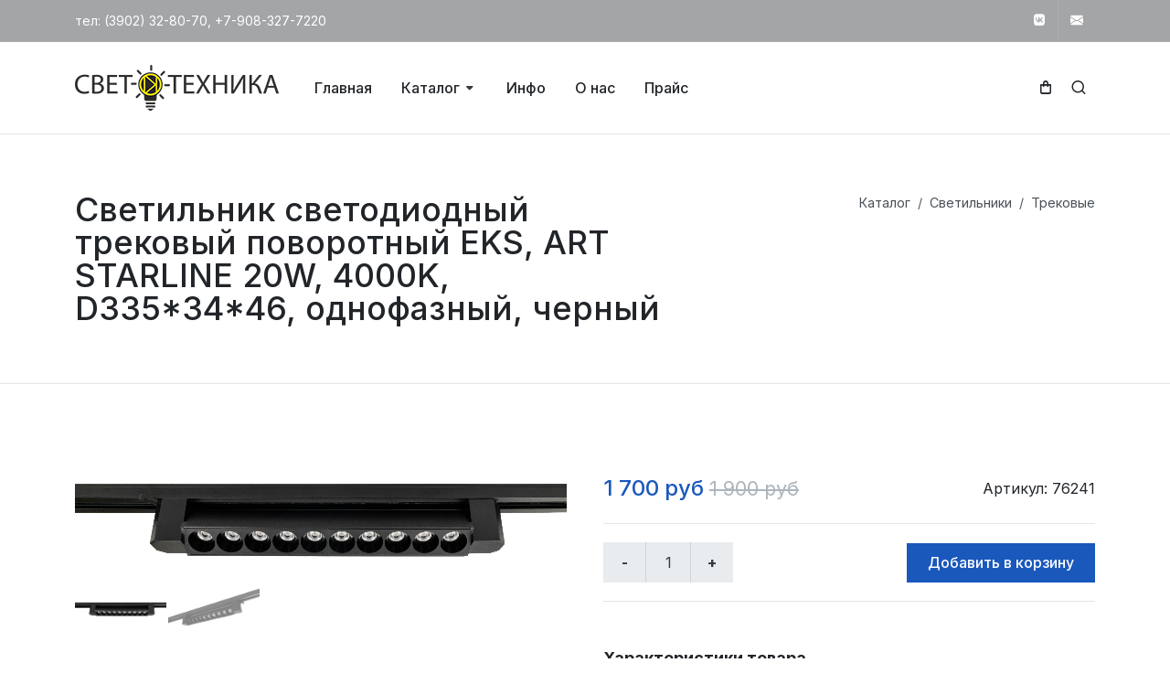

--- FILE ---
content_type: text/html; charset=UTF-8
request_url: https://led19.ru/wares/17929-svetilnik-svetodiodnyj-trekovyj-povorotnyjeks-art-starline-20w-4000k-d3353446-odnofaznyj-chernyj.html
body_size: 23203
content:
<!DOCTYPE html>
<html dir="ltr" lang="ru-RU">
 <head>
 <meta http-equiv="content-type" content="text/html; charset=utf-8">
 <meta http-equiv="x-ua-compatible" content="IE=edge">
 
 <meta property="og:site_name" content="Светотехника">
 <meta property="og:locale" content="ru_RU">
 <meta property="og:type" content="website">
 <meta property="og:title" content="Светильник светодиодный трековый поворотный EKS, ART STARLINE 20W, 4000K, D335*34*46, однофазный, черный | Светотехника">
 <meta property="og:description" content="Купить Светильник светодиодный трековый поворотный EKS, ART STARLINE 20W, 4000K, D335*34*46, однофазный, черный в магазине Светотехника">
 <meta property="og:image" itemprop="image" content="https://led19.ru/media/2023/05/0b5de099c88911eda50c3cecef99ec4d-c020c6b4c88911eda50c3cecef99ec4d.png">
 <meta property="og:image:width" content="1200">
 <meta property="og:image:height" content="675">
 <meta property="og:url" content="https://led19.ru/wares/17929-svetilnik-svetodiodnyj-trekovyj-povorotnyjeks-art-starline-20w-4000k-d3353446-odnofaznyj-chernyj.html">
 <meta name="twitter:card" content="summary_large_image">

 <link rel="preconnect" href="https://fonts.googleapis.com">
 <link rel="preconnect" href="https://fonts.gstatic.com" crossorigin>
 <link href="https://fonts.googleapis.com/css2?family=Inter:wght@300;400;500;600;700&family=Playfair+Display:ital@0;1&display=swap" rel="stylesheet">

 <link rel="stylesheet" href="/assets/app/style.css">
 <link rel="stylesheet" href="/assets/app/shop.css">
 <link rel="stylesheet" href="/assets/app/css/font-icons.css">

   <link rel="stylesheet" href="/assets/app/css/custom.css?ver=1.0.9">
 
 <style>
 @media (min-width: 992px) {
 .position-lg-sticky {
 top: 80px;
 }
 }
 </style>
  <meta name="viewport" content="width=device-width, initial-scale=1">

 <title>Светильник светодиодный трековый поворотный EKS, ART STARLINE 20W, 4000K, D335*34*46, однофазный, черный | Светотехника</title>
 <link rel="icon" type="image/x-icon" href="/favicon.ico">
 <meta name="image" content="https://led19.ru/media/2023/05/0b5de099c88911eda50c3cecef99ec4d-c020c6b4c88911eda50c3cecef99ec4d.png">
 <meta name="url" content="https://led19.ru/wares/17929-svetilnik-svetodiodnyj-trekovyj-povorotnyjeks-art-starline-20w-4000k-d3353446-odnofaznyj-chernyj.html">
 </head>

 <body class="stretched">
 <div id="wrapper">
 
 <div id="top-bar" class="dark" style="background-color: #a3a5a7;">
 <div class="container">

 <div class="row justify-content-between align-items-center">

 <div class="col-12 col-lg-auto">
 <p class="mb-0 d-flex justify-content-center justify-content-lg-start py-3 py-lg-0">тел: (3902) 32-80-70, +7-908-327-7220</p>
 </div>

 <div class="col-12 col-lg-auto d-none d-lg-flex">
 <!-- Top Social
 ============================================= -->
 <ul id="top-social">
 <li><a href="https://vk.com/led19ru" class="h-bg-facebook" target="_blank"><span class="ts-icon"><i class="fa-brands fa-vk"></i></span><span class="ts-text">Вконтакте</span></a></li>
 <li><a href="mailto:svetotekhnika19@mail.ru" class="h-bg-email3"><span class="ts-icon"><i class="bi-envelope-fill"></i></span><span class="ts-text">svetotekhnika19@mail.ru</span></a></li>
 </ul><!-- #top-social end -->

 </div>
 </div>

 </div>
 </div>

 <header id="header">
 <div id="header-wrap">
 <div class="container">
 <div class="header-row justify-content-lg-between">

 <!-- Logo
 ============================================= -->
 <div id="logo" class="me-lg-4">
 <a href="https://led19.ru/">
 <img class="logo-default" src="/assets/app/images/logo_y.png" alt="Светотехника">
 </a>
 </div><!-- #logo end -->

 <div class="header-misc">
 <!-- Top Cart
 ============================================= -->
 <div id="top-cart" class="header-misc-icon d-none d-sm-block">
 <a href="#" id="top-cart-trigger"><i class="uil uil-shopping-bag"></i><span class="top-cart-number"></span></a>
 <div class="top-cart-content">
 <div class="top-cart-title">
 <h4><a href="/cart/checkout">Корзина</a></h4>
 </div>
 <div class="top-cart-items">
 В корзинет нет товаров.
 </div>
 <div class="top-cart-action">
 <span class="top-checkout-price">0 руб</span>
 <a href="/cart/checkout" class="button button-3d button-small m-0">Оформить</a>
 </div>
 </div>
 </div><!-- #top-cart end -->

 <!-- Top Search
 ============================================= -->
 <div id="top-search" class="header-misc-icon">
 <a href="#" id="top-search-trigger"><i class="uil uil-search"></i><i class="bi-x-lg"></i></a>
 </div><!-- #top-search end -->

 </div>

 <div class="primary-menu-trigger">
 <button class="cnvs-hamburger" type="button" title="Open Mobile Menu">
 <span class="cnvs-hamburger-box"><span class="cnvs-hamburger-inner"></span></span>
 </button>
 </div>

 <!-- Primary Navigation
 ============================================= -->
 <nav class="primary-menu with-arrows me-lg-auto">
 <ul class="menu-container">
  <li class="menu-item">
 <a class="menu-link" href="/"><div>Главная</div></a>
  </li>
  <li class="menu-item mega-menu">
 <a class="menu-link" href="#"><div>Каталог</div></a>
  <div class="mega-menu-content mega-menu-style-2"><div class="container"><div class="row"><ul class="sub-menu-container mega-menu-column border-start-0 col-lg-3"><li class="menu-item mega-menu-title"><a class="menu-link" href="/catalogue/lamps"><div>Светильники</div></a></li><ul class="sub-menu-container"><li class="menu-item"><a class="menu-link" href="/catalogue/office"><div>Офисные</div></a></li><li class="menu-item"><a class="menu-link" href="/catalogue/desktop-lamps"><div>Настольные & Напольные</div></a></li><li class="menu-item"><a class="menu-link" href="/catalogue/downlight"><div>Точечные</div></a></li><li class="menu-item"><a class="menu-link" href="/catalogue/embed"><div>Встраиваемые</div></a></li><li class="menu-item"><a class="menu-link" href="/catalogue/consignment"><div>Накладные</div></a></li><li class="menu-item"><a class="menu-link" href="/catalogue/track"><div>Трековые</div></a></li><li class="menu-item"><a class="menu-link" href="/catalogue/nights"><div>Ночники</div></a></li><li class="menu-item"><a class="menu-link" href="/catalogue/accu"><div>Аккумуляторные</div></a></li><li class="menu-item"><a class="menu-link" href="/catalogue/showcase"><div>Витринные</div></a></li><li class="menu-item"><a class="menu-link" href="/catalogue/cars"><div>Автомобильные</div></a></li><li class="menu-item"><a class="menu-link" href="/catalogue/industry"><div>Промышленные</div></a></li><li class="menu-item"><a class="menu-link" href="/catalogue/fito"><div>Фитосветильники</div></a></li><li class="menu-item"><a class="menu-link" href="/catalogue/cantilever"><div>Консольные</div></a></li><li class="menu-item"><a class="menu-link" href="/catalogue/landscape"><div>Ландшафтные и архитектурные</div></a></li><li class="menu-item"><a class="menu-link" href="/catalogue/streetlights"><div>Уличные светильники</div></a></li><li class="menu-item"><a class="menu-link" href="/catalogue/gkh"><div>Светильники ЖКХ</div></a></li></ul>
</li>
</ul><ul class="sub-menu-container mega-menu-column border-start-0 col-lg-3"><li class="menu-item mega-menu-title"><a class="menu-link" href="/catalogue/lighting"><div>Освещение</div></a></li><ul class="sub-menu-container"><li class="menu-item"><a class="menu-link" href="/catalogue/spotlights"><div>Прожекторы</div></a></li><li class="menu-item"><a class="menu-link" href="/catalogue/bulbs"><div>Лампы</div></a></li><li class="menu-item"><a class="menu-link" href="/catalogue/led-tape"><div>Лента светодиодная</div></a></li><li class="menu-item"><a class="menu-link" href="/catalogue/garlands"><div>Гирлянды</div></a></li><li class="menu-item"><a class="menu-link" href="/catalogue/chandelier"><div>Люстры</div></a></li></ul>
</li>
<li class="menu-item mega-menu-title"><a class="menu-link" href="/catalogue/flashlights"><div>Фонарики</div></a></li><ul class="sub-menu-container"><li class="menu-item"><a class="menu-link" href="/catalogue/headlamp"><div>Налобные фонари</div></a></li><li class="menu-item"><a class="menu-link" href="/catalogue/bicycle"><div>Велосипедные фонари</div></a></li><li class="menu-item"><a class="menu-link" href="/catalogue/handheld"><div>Ручные фонари</div></a></li><li class="menu-item"><a class="menu-link" href="/catalogue/campinglight"><div>Кемпинговые фонари</div></a></li><li class="menu-item"><a class="menu-link" href="/catalogue/underwaterlights"><div>Подводные фонари</div></a></li><li class="menu-item"><a class="menu-link" href="/catalogue/tactik"><div>Тактические фонари</div></a></li></ul>
</li>
</ul><ul class="sub-menu-container mega-menu-column border-start-0 col-lg-3"><li class="menu-item mega-menu-title"><a class="menu-link" href="/catalogue/components"><div>Комплектующие</div></a></li><ul class="sub-menu-container"><li class="menu-item"><a class="menu-link" href="/catalogue/leds"><div>Светодиоды</div></a></li><li class="menu-item"><a class="menu-link" href="/catalogue/matrix"><div>Матрицы</div></a></li><li class="menu-item"><a class="menu-link" href="/catalogue/lines"><div>Линейки</div></a></li><li class="menu-item"><a class="menu-link" href="/catalogue/power-supplies"><div>Блоки питания</div></a></li><li class="menu-item"><a class="menu-link" href="/catalogue/drivers"><div>Драйверы</div></a></li><li class="menu-item"><a class="menu-link" href="/catalogue/battery"><div>Батарейки/аккумуляторы</div></a></li><li class="menu-item"><a class="menu-link" href="/catalogue/chargers"><div>Зарядные устройства</div></a></li><li class="menu-item"><a class="menu-link" href="/catalogue/controllers"><div>Контроллеры</div></a></li><li class="menu-item"><a class="menu-link" href="/catalogue/sensor"><div>Датчики</div></a></li><li class="menu-item"><a class="menu-link" href="/catalogue/connectors"><div>Коннекторы</div></a></li><li class="menu-item"><a class="menu-link" href="/catalogue/adapters"><div>Патроны и переходники</div></a></li><li class="menu-item"><a class="menu-link" href="/catalogue/consumables"><div>Расходники</div></a></li><li class="menu-item"><a class="menu-link" href="/catalogue/fastener"><div>Крепёж</div></a></li><li class="menu-item"><a class="menu-link" href="/catalogue/roof-accessories"><div>Комплектующие для натяжных потолков</div></a></li><li class="menu-item"><a class="menu-link" href="/catalogue/alprofil"><div>Алюминиевый профиль</div></a></li><li class="menu-item"><a class="menu-link" href="/catalogue/lens"><div>Линзы и светорассеиватели</div></a></li></ul>
</li>
</ul><ul class="sub-menu-container mega-menu-column border-start-0 col-lg-3"><li class="menu-item mega-menu-title"><a class="menu-link" href="/catalogue/electrical"><div>Электротовары</div></a></li><ul class="sub-menu-container"><li class="menu-item"><a class="menu-link" href="/catalogue/cable"><div>Кабель/провод</div></a></li><li class="menu-item"><a class="menu-link" href="/catalogue/sockets"><div>Выключатели и розетки</div></a></li><li class="menu-item"><a class="menu-link" href="/catalogue/extensions"><div>Удлинители и сетевые фильтры</div></a></li><li class="menu-item"><a class="menu-link" href="/catalogue/electricmeters"><div>Автоматы и электросчетчики</div></a></li><li class="menu-item"><a class="menu-link" href="/catalogue/steckers"><div>Вилки/штепсели/колодки</div></a></li><li class="menu-item"><a class="menu-link" href="/catalogue/electrical-accessories"><div>Комплектующие для монтажа</div></a></li></ul>
</li>
<li class="menu-item mega-menu-title"><a class="menu-link" href="/catalogue/instruments"><div>Инструменты и приборы</div></a></li><ul class="sub-menu-container"><li class="menu-item"><a class="menu-link" href="/catalogue/soldering"><div>Паяльное оборудование</div></a></li><li class="menu-item"><a class="menu-link" href="/catalogue/tools"><div>Инструменты</div></a></li><li class="menu-item"><a class="menu-link" href="/catalogue/meters"><div>Измерительные приборы</div></a></li></ul>
</li>
<li class="menu-item mega-menu-title"><a class="menu-link" href="/catalogue/tickers"><div>Бегущие строки</div></a></li><a href="/catalogue/tickers"><img src="/media/2024/07/category-4.jpg"></a></li>
</ul></div></div></div>

  </li>
  <li class="menu-item">
 <a class="menu-link" href="/useful-info"><div>Инфо</div></a>
  </li>
  <li class="menu-item">
 <a class="menu-link" href="/aboutus"><div>О нас</div></a>
  </li>
  <li class="menu-item">
 <a class="menu-link" href="/media/price.xls"><div>Прайс</div></a>
  </li>
 </ul>

 </nav><!-- #primary-menu end -->

 <form class="top-search-form" action="/search" method="get">
 <input type="text" name="q" class="form-control" value="" placeholder="Поиск..." autocomplete="off">
 </form>

 </div>
 </div>
 </div>
 <div class="header-wrap-clone"></div>
 </header>
 
 
 <section class="page-title bg-transparent">
 <div class="container">
 <div class="page-title-row">
 <div class="page-title-content col-7">
 <h1>Светильник светодиодный трековый поворотный EKS, ART STARLINE 20W, 4000K, D335*34*46, однофазный, черный</h1>
 </div>
 <nav aria-label="breadcrumb"><ol class="breadcrumb"><li class="breadcrumb-item"><a href="/catalogue">Каталог</a></li><li class="breadcrumb-item"><a href="/catalogue/lamps">Светильники</a></li><li class="breadcrumb-item active" aria-current="page"><a href="/catalogue/track">Трековые</a></li></ol></nav>
 </div>
 </div>
</section>
<section id="content">
 <div class="content-wrap">
 <div class="container">
 <div class="single-product mb-6">
 <div class="product">
 <div class="row gutter-40">

 <div class="col-md-6">
  <div class="product-image">
 <div class="fslider" data-pagi="false" data-arrows="false" data-thumbs="true">
 <div class="flexslider">
 <div class="slider-wrap" data-lightbox="gallery">
  <div class="slide" data-thumb="/media/2023/05/m/0b5de099c88911eda50c3cecef99ec4d-c020c6b4c88911eda50c3cecef99ec4d.png">
 <a href="/media/2023/05/0b5de099c88911eda50c3cecef99ec4d-c020c6b4c88911eda50c3cecef99ec4d.png" title="Светильник светодиодный трековый поворотный EKS, ART STARLINE 20W, 4000K, D335*34*46, однофазный, черный | Светотехника" data-lightbox="gallery-item">
 <img src="/media/2023/05/0b5de099c88911eda50c3cecef99ec4d-c020c6b4c88911eda50c3cecef99ec4d.png" alt="Светильник светодиодный трековый поворотный EKS, ART STARLINE 20W, 4000K, D335*34*46, однофазный, черный | Светотехника">
 </a>
 </div>
  <div class="slide" data-thumb="/media/2023/05/m/0b5de099c88911eda50c3cecef99ec4d-c020c6b5c88911eda50c3cecef99ec4d.png">
 <a href="/media/2023/05/0b5de099c88911eda50c3cecef99ec4d-c020c6b5c88911eda50c3cecef99ec4d.png" title="Светильник светодиодный трековый поворотный EKS, ART STARLINE 20W, 4000K, D335*34*46, однофазный, черный | Светотехника" data-lightbox="gallery-item">
 <img src="/media/2023/05/0b5de099c88911eda50c3cecef99ec4d-c020c6b5c88911eda50c3cecef99ec4d.png" alt="Светильник светодиодный трековый поворотный EKS, ART STARLINE 20W, 4000K, D335*34*46, однофазный, черный | Светотехника">
 </a>
 </div>
  </div>
 </div>
 </div>
 </div>
  </div>

 <div class="col-md-6 product-desc">
 <div class="d-flex align-items-center justify-content-between">
 <div class="product-price">
 <ins>1 700 руб</ins>
  <del>1 900 руб</del>
  </div>
 <div class="product-rating">
  <span class="sku">Артикул: 76241</span>
  </div>
 </div>
 
 <div class="line"></div>
 
 <form class="cart mb-0 d-flex justify-content-between align-items-center" method="post" enctype="multipart/form-data">
 <div class="quantity">
 <input type="button" value="-" class="minus">
 <input type="number" step="1" min="1" name="qty" value="1" title="Количество" class="qty">
 <input type="button" value="+" class="plus">
 </div>
 <button type="button" data-pid="17929" class="cart-add button m-0 form-button-cart"></button>
 </form>
 
 <div class="line"></div>
 <div class="product-description my-5">
 
 </div>
 
  <h5>Характеристики товара</h5>
 <ul class="list-group list-group-flush">
  <li class="list-group-item d-flex justify-content-between align-items-center px-0">
 <span class="text-muted">Напряжение питания, В</span><span class="text-dark fw-semibold">220</span>
 </li>
  <li class="list-group-item d-flex justify-content-between align-items-center px-0">
 <span class="text-muted">Потребляемая мощность, Вт</span><span class="text-dark fw-semibold">20</span>
 </li>
  <li class="list-group-item d-flex justify-content-between align-items-center px-0">
 <span class="text-muted">Световой поток, Лм</span><span class="text-dark fw-semibold">1500</span>
 </li>
  <li class="list-group-item d-flex justify-content-between align-items-center px-0">
 <span class="text-muted">Цветовая температура, К</span><span class="text-dark fw-semibold">4000</span>
 </li>
  <li class="list-group-item d-flex justify-content-between align-items-center px-0">
 <span class="text-muted">Степень IP</span><span class="text-dark fw-semibold">20</span>
 </li>
  <li class="list-group-item d-flex justify-content-between align-items-center px-0">
 <span class="text-muted">Цвет корпуса</span><span class="text-dark fw-semibold">черный</span>
 </li>
  <li class="list-group-item d-flex justify-content-between align-items-center px-0">
 <span class="text-muted">Материал корпуса</span><span class="text-dark fw-semibold">Металл, пластик</span>
 </li>
  <li class="list-group-item d-flex justify-content-between align-items-center px-0">
 <span class="text-muted">Размеры ШхДхВ мм</span><span class="text-dark fw-semibold">335х34х46</span>
 </li>
  </ul>
  </div>

 <div class="w-100"></div>
 </div>
 </div>
 </div>

  </div>
 </div>
</section>

 <div id="last-seen" class="container mb-6" style="display: none;">
 <div class="fancy-title title-border mt-4 mb-4 title-center">
 <h4>Вы недавно смотрели</h4>
 </div>

 <div class="row col-mb-30"></div>
 </div>
 
 <footer id="footer" class="dark">
 <div class="container">
 <div class="footer-widgets-wrap pt-4">

 <div class="row col-mb-50">
 <div class="col-lg-8">

 <div class="row col-mb-50">
 <div class="widget">
 <img src="/assets/app/images/logo_dark.png" alt="Светотехника" class="footer-logo">
 <p>Здесь вы найдете <strong>Все</strong>, что <strong>Связано</strong> с <strong>Освещением</strong>.</p>
 </div>
 </div>

 </div>

 <div class="col-lg-4 pt-4">
 <div class="row col-mb-50">
 <div class="widget">
 <address>
 <strong>Адрес:</strong><br>655017, Россия, г.Абакан ул. Итыгина 15A
 </address>
 <abbr title="Номер телефона"><strong>Тел:</strong></abbr> тел: (3902) 32-80-70, +7-908-327-7220<br>
 <abbr title="Электронный адрес"><strong>Email:</strong></abbr> svetotekhnika19@mail.ru
 </div>
 </div>
 </div>
 </div>
 </div><!-- .footer-widgets-wrap end -->
 </div>

 <div id="copyrights">
 <div class="container">
 <div class="row col-mb-30">
 <div class="col-md-6 text-center text-md-start">
 2014-2024 © Светотехника
 </div>
 </div>
 </div>
 </div>
 </footer>
 
 

 </div>
 
 
 <div id="gotoTop" class="uil uil-angle-up"></div>
 <div id="cart-notification-message" data-notify-position="top-right" data-notify-type="success" data-notify-msg='<i class="bi-check-circle-fill me-1"></i> Товар добавлен в корзину!<br><a class="text-contrast-100" href="/cart/checkout">Перейти к оформлению</a>'></div>
	<!-- Yandex.Metrika counter -->
<script type="text/javascript">
 (function (d, w, c) {
 (w[c] = w[c] || []).push(function() {
 try {
 w.yaCounter33727529 = new Ya.Metrika({
 id:33727529,
 clickmap:true,
 trackLinks:true,
 accurateTrackBounce:true,
 trackHash:true
 });
 } catch(e) { }
 });

 var n = d.getElementsByTagName("script")[0],
 s = d.createElement("script"),
 f = function () { n.parentNode.insertBefore(s, n); };
 s.type = "text/javascript";
 s.async = true;
 s.src = "https://mc.yandex.ru/metrika/watch.js";

 if (w.opera == "[object Opera]") {
 d.addEventListener("DOMContentLoaded", f, false);
 } else { f(); }
 })(document, window, "yandex_metrika_callbacks");
</script>
<noscript><div><img src="https://mc.yandex.ru/watch/33727529" style="position:absolute; left:-9999px;" alt="" /></div></noscript>
<!-- /Yandex.Metrika counter --> 
 <script src="/assets/app/js/plugins.min.js"></script>
 <script src="/assets/app/js/functions.bundle.js"></script>
   <script> var cartUri = 'https://led19.ru/cart', catalogueUri = 'https://led19.ru/catalogue', token = 'csrf_sitemaster', hash = 'c3302e5a94a5c49729eb69350262d58c'; </script>
 <script src="/assets/app/js/shopping.cart.js?ver=1.0.9"></script>
 <script src="/assets/app/js/shopping.lastseen.js?ver=1.0.9"></script>
 
 <script>
 (function($) {
 $(document).ready(function() {
 $('#last-seen').remove();

 var lastSeen = localStorage.getItem('lastSeen'), items = [];
 var item = {
 id: 17929,
 sku: '76241',
 img: '/media/2023/05/0b5de099c88911eda50c3cecef99ec4d-c020c6b4c88911eda50c3cecef99ec4d.png',
 title: 'Светильник светодиодный трековый поворотный EKS, ART STARLINE 20W, 4000K, D335*34*46, однофазный, черный',
 href: window.location.href
 };

 if(lastSeen) {
 items = JSON.parse(lastSeen);
 }

 var findOut = items.find(elm => {
 return elm.id === item.id;
 });
 
 if(!findOut) {
 items.unshift(item);
 }
 
 if(items.length > 6) {
 items = items.slice(0, 6);
 }

 localStorage.setItem('lastSeen', JSON.stringify(items));
 });
 })(jQuery);
 </script>
 </body>
</html>

--- FILE ---
content_type: text/css
request_url: https://led19.ru/assets/app/shop.css
body_size: 4293
content:
/* ----------------------------------------------------------------
	Canvas: Shop
-----------------------------------------------------------------*/

:root {
	--cnvs-themecolor: #1a58bc;
	--cnvs-themecolor-rgb: 26, 88, 188;

	
}

#header {
	--cnvs-primary-menu-font-weight: 500;
	--cnvs-primary-menu-font-size:	1rem;
	--cnvs-primary-menu-tt:	none;
	--cnvs-primary-menu-ls:	0;
	--cnvs-primary-menu-submenu-font-size:	0.875rem;
	--cnvs-primary-menu-submenu-font-weight:	400;
	--cnvs-primary-menu-submenu-hover-font-weight: 500;
	--cnvs-primary-menu-submenu-tt:	none;
}

.is-expanded-menu .mega-menu-style-2 .mega-menu-title > .menu-link {
	font-size: calc(var(--cnvs-primary-menu-submenu-font-size) * 0.9);
}

@media (min-width: 992px) {

	.menu-link {
		text-transform: none;
	}

	.sub-menu-container .menu-item > .menu-link { font-size: 0.875rem; }

	.primary-menu ul li .mega-menu-content.style-2 ul.mega-menu-column > li.mega-menu-title > a {
		text-decoration: underline !important;
		color: var(--bs-danger) !important;
	}

	#header.full-header .menu-container { border-right: 0; }

	.slider-caption h2 {
		font-size: 60px;
		font-weight: 700;
		text-transform: uppercase;
		letter-spacing: 5px;
	}

}


@media (max-width: 991.98px) {

	#top-account {
	    padding-right: 15px;
	}

}

#top-account {
	font-size: 14px;
	font-weight: 500;
	border-right: 1px solid #DDD;
	padding: 3px 15px 3px 0;
}

.dark .top-links-item > a,
.dark #top-social li a,
#top-bar.dark { color: #FFF; }

body.top-search-open #top-search-trigger > i { opacity: 0; }

/* shop-categories */
.shop-categories [class^=col-] {
	position: relative;
	margin-bottom: 30px;
}

.shop-categories [class^=col-] > a {
	display: block;
	position: relative;
	height: 200px;
	background-color: #EEE;
}

.shop-categories [class^=col-] img { display: block; }

.shop-categories [class^=col-] > a::before {
	content: '';
	position: absolute;
	width: 100%;
	height: 100%;
	top: 0;
	left: 0;
	background-color: rgba(0,0,0,0.4);
	opacity: 0.4;
	-webkit-transition: all .7s ease;
	transition: all .7s ease;
}

.shop-categories [class^=col-] > a:hover::before { opacity: 1; }

.product .product-title h3 {
	font-size: 14px;
	letter-spacing: -1px;
	line-height: 1.3;
	font-weight: 500;
	letter-spacing: 0;
	display: -webkit-box;
    -webkit-box-orient: vertical;
    -webkit-line-clamp: 1;
    text-transform: capitalize;
    white-space: normal;
    overflow: hidden;
    text-overflow: ellipsis;
}

.product-price { font-size: 14px; font-weight: 500; }

.product-image .product-overlay {
	opacity: 0;
	width: 90px;
	height: auto;
	position: absolute;
	top: auto;
	bottom: -10px;
	left: 50%;
	transform: translateX(-50%);
	-webkit-transition: bottom .3s ease, opacity .3s .1s ease !important;
	-o-transition: bottom .3s ease, opacity .3s .1s ease !important;
	transition: bottom .3s ease, opacity .3s .1s ease !important;
}

.product-image:hover .product-overlay {
	opacity: 1;
	bottom: 20px;
}

.product-overlay a span { display: none; }

.product-overlay a {
	width: 40px;
	height: 40px !important;
	border-radius: 50%;
	text-align: center;
	line-height: 41px;
	padding-left: 2px;
}
.product-overlay a:last-child {
	margin-left: 10px;
}

.owl-carousel .owl-nav [class*=owl-] { opacity: 1; }
.owl-carousel .owl-nav .owl-next { right: -18px; }
.owl-carousel .owl-nav .owl-prev { left: -18px; }

.clients-grid .grid-item {
	width: 12.5%;
	padding: 1rem;
}

.button.button-desc.button-small {
	padding: 14px 20px;
	font-size: 16px;
}

.button.button-desc.button-small i {
	top: -1px;
	width: 34px;
	font-size: 34px;
	text-align: left;
}

.button.button-desc.button-small span {
	font-size: 12px;
	margin:  0 0 8px 0;
}

.widget .list-unstyled li { margin-bottom: 3px; }

.widget .list-unstyled li a { color: #666 !important; }

.widget > h4 {
	--cnvs-widget-title-font-size: 1rem;
	--cnvs-widget-title-font-weight: 700;
	--cnvs-widget-title-letter-spacing: 1px;
}

.shop-footer-features h5 a:hover {
	color: #444;
	border-bottom: 1px dotted #AAA;
}

.shop-footer-features i {
	position: relative;
	top: 8px;
	width: 30px;
	height: 30px;
	font-size: 30px;
	margin-right: 10px;
	color: #888;
}

.shop-footer-features h5 span { color: #A0ACB6 !important; }


--- FILE ---
content_type: text/css
request_url: https://led19.ru/assets/app/css/custom.css?ver=1.0.9
body_size: 4178
content:
.product .product-image {
    min-height: 250px;
    max-height: 250px;
}

.single-product .product-image {
    max-height: none;
}
.armytek,
.sociatel {
    background-color: #f8f9fa;
    padding: 40px 0;
    text-align: center;
}

.armytek h5 {
    font-size: 1.275rem;
    margin: 0 0 30px 0;
}

.armytek h3 {
    font-size: 1.875rem;
    margin: 0 0 30px 0;
    text-transform: uppercase;
    line-height: normal;
    color: #000;
}

.armytek p {
    font-size: 1rem;
    margin: 0 0 30px 0;
    line-height: 1.5rem;
}

.last-seen-wrapper {
    margin: 40px 0;
    height: 0;
    overflow: hidden;
}

.last-seen-block .title_block {
    background: url(/media/images/bg_featured.png) 0 no-repeat #f7be24;
    border-color: #f7be24;
    margin-bottom: 20px;
}

.top-cart-number:empty {
    display: none;
}

#top-cart .top-cart-item-quantity {
    text-align: center;
}

#top-cart .cart-remove {
    font-size: .75rem;
    color: #ff0000;
}

@media (min-width: 992px) {
    .top-cart-content {
        width: 350px;
    }
}

.widget-filter-links li:not(:first-child) {
    margin-top: 5px;
}

.brands.expanded {
    max-height: 250px;
    overflow-x: hidden;
    overflow-y: auto;
    padding-right: 10px;
}

.brands-container {
    position: relative;
}

.brands .widget-filter-reset {
    top: 0 !important;
}

.widget-filter-links .filter-list h5 {
    font-size: var(--cnvs-toggle-font-size);
}

.shop .product .grid-inner {
    background-color: #fff;
    padding: 1rem;
}

.product .product-title {
    height: 55px;
}

.product .product-title h3 {
    font-size: 14px;
    letter-spacing: -1px;
    line-height: 1.3;
    font-weight: 500;
    letter-spacing: 0;
    display: -webkit-box;
    -webkit-box-orient: vertical;
    -webkit-line-clamp: 3;
    text-transform: none;
    white-space: normal;
    overflow: hidden;
    text-overflow: ellipsis;
}

.brands-toggle {
    font-size: .8rem;
}

.filter-reset-all {
    color: red !important;
    text-decoration: none !important;
    display: block;
    font-family: var(--cnvs-primary-font);
    font-size: 12px;
    font-weight: 500;
}

.widget-filter-links .actions {
    display: flex;
    justify-content: space-between;
    align-items: center;
}

.product-description:empty {
    display: none;
}

.sidebar-widgets-wrap .apply-filters-btn.invisible {
    opacity: 0;
}

.sidebar-widgets-wrap .apply-filters-btn {
    background: var(--cnvs-themecolor);
    border: none;
    border-radius: 0;
    color: #fff;
    cursor: pointer;
    font-size: 16px;
    font-weight: 500;
    height: 52px;
    line-height: 52px;
    outline: none;
    padding: 0;
    position: absolute;
    right: -120px;
    text-align: center;
    width: 120px;
    z-index: 1010;
    transition: opacity .6s ease-in-out;
}

.sidebar-widgets-wrap .apply-filters-btn:before {
    background: var(--cnvs-themecolor);
    /*background-image: linear-gradient(45deg,#fc8507,#ffa218);*/
    border-radius: 0;
    content: "";
    display: block;
    height: 35px;
    left: -10px;
    position: absolute;
    top: 9px;
    transform: rotate(135deg);
    width: 35px;
    z-index: 0
}

.sidebar-widgets-wrap .apply-filters-btn:after {
    background-image: inherit;
    border-radius: inherit;
    box-shadow: inherit;
    content: attr(data-label);
    display: block;
    height: 100%;
    left: 0;
    position: absolute;
    top: 0;
    width: 100%;
    z-index: 1
}

.sidebar-widgets-wrap .apply-filters-btn:hover {
    background: #212529;
    box-shadow: inset 0 -2px 0 0 rgba(0,0,0,.2)
}

.sidebar-widgets-wrap .apply-filters-btn:hover:before {
    background: #212529;
    box-shadow: inset -2px 0 0 0 rgba(0,0,0,.2)
}

.form-button-cart:after {
    content: "В корзину";
}

@media (min-width: 1023px) {
    .form-button-cart:after {
        content: "Добавить в корзину";
    }
}

.mfp-bottom-bar {
    margin-top: 0;
}

.mfp-title {
    left: 0;
    bottom: 0;
    transform: none;
    width: 100%;
    -webkit-backdrop-filter: blur(.1em);
    backdrop-filter: blur(.1em);
}
.mfp-counter {
    bottom: 0;
}

--- FILE ---
content_type: application/javascript
request_url: https://led19.ru/assets/app/js/shopping.cart.js?ver=1.0.9
body_size: 12146
content:
(function ($) {
    $(document).ready(function() {
        var sCart = {
            //override every button in the page in relation to the cart
            overrideButtons: function() {
                //for every 'add' buttons...
                $(document).on('click', '.cart-add', function(e) {
                    e.preventDefault();

                    var pid = $(this).data('pid'), qty = Math.max($(this).closest('form').find('input[name="qty"]').val(), 1);
                    
                    sCart.add(pid, qty, this);
                });

                $(document).on('click', '.cart-remove', function(e) {
                    e.preventDefault();

                    var cwID = $(this).closest('.cart-item').data('cwid');
                    
                    if(e.currentTarget.nodeName === 'BUTTON') {
                        cwID = $(this).closest('.top-cart-item').data('cwid');
                    }

                    // Removing product from the cart
                    sCart.remove(cwID);
                });
                
                $(document).on('click', '.cart-product-quantity .plus', function(e) {
                    e.preventDefault();

                    var cwid = $(this).closest('.cart-item').data('cwid');
                    sCart.up(cwid);
                });
                
                $(document).on('click', '.cart-product-quantity .minus', function(e) {
                    e.preventDefault();

                    var cwid = $(this).closest('.cart-item').data('cwid');
                    sCart.down(cwid);
                });
                
                $(document).on('click', '.cart-update', function(e) {
                    e.preventDefault();
                    
                    var items = new Array();
                    
                    $('#order-detail-content tbody .cart-item').each(function() {
                        var cwid = $(this).data('cwid');
                        var qty = $(this).find('input[name="quantity"]').val();
                        
                        items.push({cwid: cwid, qty: qty});
                    });
                    
                    $.ajax({
                        type: 'POST',
                        headers: {
                            'cache-control': 'no-cache'
                        },
                        data: {items},
                        url: cartUri + '/update',
                        async: true,
                        cache: false,
                        dataType: 'json',
                        success: function(resp) {
                            sCart.updateCart(resp);
                        }
                    });
                });
                
                $(document).on('change', '.shipping-type', function(e) {
                    var sID = this.value;
                    $.ajax({
                        type: 'POST',
                        headers: {
                            'cache-control': 'no-cache'
                        },
                        data: {shipping: sID},
                        url: cartUri + '/shipping',
                        async: true,
                        cache: false,
                        dataType: 'json',
                        success: function(resp) {
                            sCart.updateCart(resp);
                        }
                    });
                });
            },
            
            refresh: function() {
                $.ajax({
                    type: 'GET',
                    headers: {
                        'cache-control': 'no-cache'
                    },
                    url: cartUri + '/index',
                    async: true,
                    cache: false,
                    dataType: 'json',
                    success: function(resp) {
                        sCart.updateCart(resp);
                    }
                });
            },
            
            add: function(pid, qty, caller) {
                //disabled the button when adding to not double add if user double click
                $(caller).prop('disabled', true);

                //send the ajax request to the server
                $.ajax({
                    type: 'POST',
                    headers: { 'cache-control': 'no-cache' },
                    url: cartUri + '/add/' + pid,
                    async: true,
                    cache: false,
                    dataType: 'json',
                    data: {
                        qty: ((qty && qty !== null) ? qty : '1')
                    },
                    complete: function() {
                        $(caller).prop('disabled', false);
                    },
                    success: function(data) {
                        if (data.error === 0) {
                            sCart.updateCart(data);
                            SEMICOLON.Modules.notifications($('#cart-notification-message'));
                        }
                    },
                    error: function(XMLHttpRequest, textStatus, errorThrown) {
                        console.log('ОШИБКА: невозможно добавить товар<br/>textStatus: ' + textStatus + '<br/>errorThrown: ' + errorThrown + '<br/>responseText:<br/>' + XMLHttpRequest.responseText);
                    }
                });
            },

            remove: function(cwID) {
                //send the ajax request to the server
                $.ajax({
                    type: 'POST',
                    headers: {'cache-control': 'no-cache'},
                    url: cartUri + '/remove/' + cwID ,
                    async: true,
                    cache: false,
                    dataType: 'json',
                    success: function(data) {
                        sCart.updateCart(data);
                        
                        // redirect if cart empty & checkout state
                        if(data.cart.wares_total === 0 && window.location.href.indexOf('checkout') > 0) {
                            window.location.href = catalogueUri;
                        }
                    },
                    error: function(XMLHttpRequest, textStatus, errorThrown) {
                        console.log('ОШИБКА: невозможно удалить товар<br/>textStatus: ' + textStatus + '<br/>errorThrown: ' + errorThrown + '<br/>responseText:<br/>' + XMLHttpRequest.responseText);
                    }
                });
            },
            
            up: function(cwid, caller) {
                $.ajax({
                    type: 'POST',
                    headers: { 'cache-control': 'no-cache' },
                    url: cartUri + '/up/' + cwid,
                    async: true,
                    cache: false,
                    dataType: 'json',
                    complete: function() {
                        $(caller).prop('disabled', false);
                    },
                    success: function(data) {
                        if (data.error === 0) {
                            sCart.updateCart(data);
                        }
                    },
                    error: function(XMLHttpRequest, textStatus, errorThrown) {
                        console.log('ОШИБКА: невозможно добавить товар<br/>textStatus: ' + textStatus + '<br/>errorThrown: ' + errorThrown + '<br/>responseText:<br/>' + XMLHttpRequest.responseText);
                    }
                });
            },
            
            down: function(cwid, caller) {
                $.ajax({
                    type: 'POST',
                    headers: { 'cache-control': 'no-cache' },
                    url: cartUri + '/down/' + cwid,
                    async: true,
                    cache: false,
                    dataType: 'json',
                    complete: function() {
                        $(caller).prop('disabled', false);
                    },
                    success: function(data) {
                        if (data.error === 0) {
                            sCart.updateCart(data);
                            sCart.updateSummary();
                            
                            if(data.removeItem === true) {
                                $('.cart-item[data-cwid="'+cwid+'"]').remove();
                                
                                if(data.cart.wares_total === 0) {
                                    window.location.href = catalogueUri;
                                }
                            }
                        }
                    },
                    error: function(XMLHttpRequest, textStatus, errorThrown) {
                        console.log('ОШИБКА: невозможно добавить товар<br/>textStatus: ' + textStatus + '<br/>errorThrown: ' + errorThrown + '<br/>responseText:<br/>' + XMLHttpRequest.responseText);
                    }
                });
            },
            
            updateCart: function(data) {
                //user errors display
                if (data.error === 0) {
                    // display top-cart wares
                    if(data.cart.wares.length === 0) {
                        $('#top-cart .top-cart-items').html('В корзинет нет товаров.');
                        $('#top-cart .top-checkout-price').text('0 руб');
                        $('#top-cart-trigger .top-cart-number').text('');
                    } else {
                        $('#top-cart .top-cart-items').html('');
                        $('#order-detail-content .cart-products').html('');
                        
                        $(data.cart.wares).each(function() {
                            $('#top-cart .top-cart-items').append('<div class="top-cart-item" data-cwid="' + this.cwid + '"><div class="top-cart-item-image"><a href="' + this.url + '"><img src="' + this.image + '" alt="' + this.title + '"></a></div><div class="top-cart-item-desc"><div class="top-cart-item-desc-title"><a href="' + this.url + '">' + this.title + '</a><span class="top-cart-item-price d-block">' + this.price + '</span></div><div class="top-cart-item-quantity">x ' + this.qty + '<br><button class="btn cart-remove"><i class="fa-solid fa-trash"></i></button></div></div></div>');
                            $('#order-detail-content .cart-products').append('<tr class="cart-item" data-cwid="' + this.cwid + '"><td class="cart-remove"><a href="#" class="remove" title="Удалить"><i class="fa-solid fa-trash"></i></a></td>' +
                                '<td class="cart-product-thumbnail"><a href="' + this.url + '"><img width="64" height="64" src="' + this.image + '" alt=""></a></td>' +
                                '<td class="cart-product-name"><a href="' + this.url + '">' + this.title + '</a></td>' +
                                '<td class="cart-product-price"><span class="amount">' + this.price + '</span></td>' +
                                '<td class="cart-product-quantity"><div class="quantity"><input type="button" value="-" class="minus"><input type="text" name="quantity" value="' + this.qty + '" class="qty"><input type="button" value="+" class="plus"></div></td>' +
                                '<td class="cart-product-subtotal"><span class="amount">' + this.subtotal + '</span></td>' +
                            '</tr>');
                        });
                        $('#top-cart .top-checkout-price').text(data.cart.sum);
                        $('#top-cart-trigger .top-cart-number').text(data.cart.wares.length);
                        
                        $('#order-detail-content .cart-products-summary').text(data.cart.sum);
                        $('#order-detail-content .cart-summary').text(data.cart.total);
                        $('#order-detail-content .shipping-type').html(data.cart.shipping.options);
                        $('#order-detail-content .shipping-price').html(data.cart.shipping.price);
                    }
                } else {
                    console.log(data);
                }
            }            
        };

        sCart.overrideButtons();
        sCart.refresh();
    });
})(jQuery);


--- FILE ---
content_type: application/javascript
request_url: https://led19.ru/assets/app/js/shopping.lastseen.js?ver=1.0.9
body_size: 845
content:
(function ($) {
    $(document).ready(function() {
        var lastSeen = localStorage.getItem('lastSeen');

        if(lastSeen) {
            var items = JSON.parse(lastSeen);

            if(items && items.length > 0) {
                $(items).each(function() {
                    $('#last-seen .row').append(
                        '<div class="product col-lg-2 col-md-4 col-sm-6 col-12">' +
                        '<div class="product-image">' +
                            '<img src="' + this.img + '" alt="' + this.title + '">' +
                        '</div>' +
                        '<div class="product-desc">' +
                            '<div class="product-title"><h3><a href="' + this.href + '">' + this.title + '</a></h3></div>' +
                        '</div>' +
                        '</div>'
                    );
                });
                
                $('#last-seen').show();
            }
        }
    });
})(jQuery);